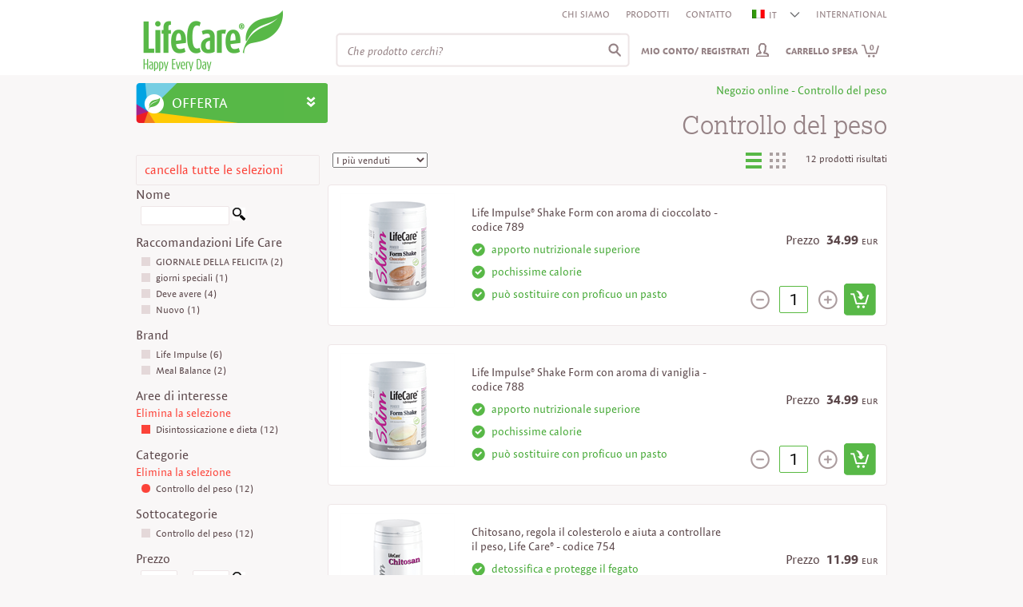

--- FILE ---
content_type: text/html; charset=utf-8
request_url: https://club.life-care.com/negozio/Weight-loss,Weight-loss-and-Detoxification/K03Z/IT/?seeAll=1&tagsIDs=272-212
body_size: 190996
content:

<!DOCTYPE html>
<html>
<head id="ctl00_Head1"><meta http-equiv="Content-Type" content="text/html; charset=UTF-8" /><meta http-equiv="cache-control" content="no-cache" /><meta http-equiv="expires" content="0" /><meta http-equiv="pragma" content="no-cache" />
        <meta http-equiv="X-UA-Compatible" content="IE=edge" /><meta name="robots" content="index, follow"/><meta http-equiv="Content-Language" content="it"/>
<meta name="description" content=""/>
<link href="/Images/Ico/favicon.ico" rel="icon" type="image/x-icon"/>
<link href='/Css/Core/Core.css'   rel="stylesheet" type="text/css"/>
<link href='/Css/Site.css'   rel="stylesheet" type="text/css"/>
<script type="text/javascript" src="//use.typekit.net/zux0gig.js"></script><script type="text/javascript">  (function(i,s,o,g,r,a,m){i['GoogleAnalyticsObject']=r;i[r]=i[r]||function(){
(i[r].q=i[r].q||[]).push(arguments)},i[r].l=1*new Date();a=s.createElement(o),
m=s.getElementsByTagName(o)[0];a.async=1;a.src=g;m.parentNode.insertBefore(a,m)
})(window,document,'script','//www.google-analytics.com/analytics.js','ga');

ga('create', 'UA-2651878-2', 'auto');
ga('send', 'pageview');

(function(w,d,s,l,i){w[l]=w[l]||[];w[l].push({'gtm.start':
new Date().getTime(),event:'gtm.js'});var f=d.getElementsByTagName(s)[0],
j=d.createElement(s),dl=l!='dataLayer'?'&l='+l:'';j.async=true;j.src=
'https://www.googletagmanager.com/gtm.js?id='+i+dl;f.parentNode.insertBefore(j,f);
})(window,document,'script','dataLayer','GTM-PNCP7BC');
</script>
<!-- Facebook Pixel Code -->
<script>
!function(f,b,e,v,n,t,s){if(f.fbq)return;n=f.fbq=function(){n.callMethod?
n.callMethod.apply(n,arguments):n.queue.push(arguments)};if(!f._fbq)f._fbq=n;
n.push=n;n.loaded=!0;n.version='2.0';n.queue=[];t=b.createElement(e);t.async=!0;
t.src=v;s=b.getElementsByTagName(e)[0];s.parentNode.insertBefore(t,s)}(window,
document,'script','https://connect.facebook.net/en_US/fbevents.js');
fbq('init', '917702821652371'); // Insert your pixel ID here.
fbq('track', 'PageView');
</script>
<noscript><img height="1" width="1" style="display:none"
src="https://www.facebook.com/tr?id=917702821652371&ev=PageView&noscript=1"
/></noscript>
<!-- DO NOT MODIFY -->
<!-- End Facebook Pixel Code -->
<script type="text/javascript">(function(h,o,t,j,a,r){
        h.hj=h.hj||function(){(h.hj.q=h.hj.q||[]).push(arguments)};
        h._hjSettings={hjid:178053,hjsv:5};
        a=o.getElementsByTagName('head')[0];
        r=o.createElement('script');r.async=1;
        r.src=t+h._hjSettings.hjid+j+h._hjSettings.hjsv;
        a.appendChild(r);
    })(window,document,'//static.hotjar.com/c/hotjar-','.js?sv=');</script>
<script type="text/javascript">(function(e){var t=document,n=t.createElement("script");n.async=!0,n.defer=!0,n.src=e,t.getElementsByTagName("head")[0].appendChild(n)})("//c.flx1.com/78-19522.js?id=19522&m=78")</script>
<script src='/JS/StaticVars.js?rnd=3' type='text/javascript'></script>
<script type="text/javascript">stVarImgWebItemPath100x80="/MediaContent/ItemsImagesProcessed/3/100x80/";stVarBigImgWebItemPath="/MediaContent/ItemsImagesProcessed/3/";stVarImgWebItemPath200x196="/MediaContent/ItemsImagesProcessed/3/200x196/";stVarImgWebItemPath145x143="/MediaContent/ItemsImagesProcessed/3/145x143/";stVarImgWebItemPath62x60="/MediaContent/ItemsImagesProcessed/3/62x60/";stVarLoginPath="/registrazione/K12Z/IT/";stVarOpsOrderPath="/sistemazione-ordine/K59Z/IT/";stVarBasketPreviewPath="/comando-vista-carrello/K02Z/IT/";stVarItemDetailedPath="/prodotto/K04Z/IT/";stVarItemSearchPath="/negozio/K03Z/IT/";stVarGlobalItemSearchPath="/Interfaces/Eshop/GlobalItemsSearch.aspx";stVarCmsContentPath="/content/K01Z/IT/";stVarWebSitePaths_ImgPath="/Images/";stVarWebSitePaths_WebSitePath="/";stVarOpsOrderRewritePageCode="K59Z";stVarSupracategoriesRewritePageCode="K07Z";</script>
<script src='/JS/Core/Core.js?rnd=16' type='text/javascript'></script>
<script src='/JS/Core/CoreExt.js?rnd=16' type='text/javascript'></script>
<script type="text/javascript">var wdgShpBasketInterfaceEntities = new Array();wdgShpBasketInterfaceEntities["wdgShpBasketNrItemsTextJS"]="Nr. prodotti:";wdgShpBasketInterfaceEntities["wdgShpBasketQtyTextJS"]="Quantità:";wdgShpBasketInterfaceEntities["wdgShpBasketTotalValueTextJS"]="Valore:";wdgShpBasketInterfaceEntities["wdgShpBasketSeeBasketJS"]="Visualizza carrello";wdgShpBasketInterfaceEntities["wdgShpBasketItemAddedJS"]="Il prodotto e stato aggiunto";wdgShpBasketInterfaceEntities["wdgShpBasketBtnDelItemJS"]="Cancella";wdgShpBasketInterfaceEntities["wdgShpBasketLastAddedTextJS"]="Gli ultimi prodotti aggiunti:";wdgShpBasketInterfaceEntities["wdgShpBasketNoItemsTextJS"]="Non ci sono articoli aggiunti al carrello";wdgShpBasketInterfaceEntities["wdgShpBasketValueTextJS_NEW"]="Valore";wdgShpBasketInterfaceEntities["wdgShpBasketItemAddedSeeMoreJS"]="I Partner che hanno acquistato questo prodotto hanno anche comprato...";wdgShpBasketInterfaceEntities["wdgShpBasketProcessAddJS"]="Elaborazione in corso ...";wdgShpBasketInterfaceEntities["wdgShpBasketTotalPVATextJS"]="PVA:";</script>
<script type="text/javascript">
            function WdgShpBasketGetEntityLanguageContent(code) {
                var langContent = "";
                if (wdgShpBasketInterfaceEntities) { 
                    if(wdgShpBasketInterfaceEntities[code])
                        langContent = wdgShpBasketInterfaceEntities[code];
                }
                return langContent;
            }</script>
<script type="text/javascript">var wdgSearchBarInterfaceEntities = new Array();wdgSearchBarInterfaceEntities["txtSearchBarAutocompleteFooterText"]="Visualizza tutti i @NrRecords record trovati";</script>
<script type="text/javascript">
            function WdgSearchBarGetEntityLanguageContent(code) {
                var langContent = "";
                if (wdgSearchBarInterfaceEntities) { 
                    if(wdgSearchBarInterfaceEntities[code])
                        langContent = wdgSearchBarInterfaceEntities[code];
                }
                return langContent;
            }</script>
<script src='/JS/Widgets/Widgets.js?rnd=25' type='text/javascript'></script>
<script src='/JS/Utils.js' type='text/javascript'></script>
<script src='/JS/LogError.js?rnd=3' type='text/javascript'></script>
<script src='/JS/Observer.js?rnd=3' type='text/javascript'></script>
<script type="text/javascript">workerObsEntity='ESHOP_DEFAULTPAGE';workerObsSess='1foywqq3b335rojtn4cyl45t';workerObsURL='/negozio/Weight-loss,Weight-loss-and-Detoxification/K03Z/IT/?seeAll=1&tagsIDs=272-212';workerObsIP='3.133.105.49';</script>
<script type='text/javascript'>$(document).ready(function () { try{Typekit.load();}catch(e){} });</script>
<script type='text/javascript'>$(document).ready(function () {uiTopMenusBgColors[uiTopMenusBgColors.length]=new TopMenuBgColor(38,'#57b847','#e2242b');});</script>

    <script src='/JS/EShop/Default.js?rnd=16' type='text/javascript'></script><title>
	
</title></head>
<body>

<form method="post" action="./?seeAll=1&amp;tagsIDs=272-212&amp;ctryCode=IT" id="aspnetForm">
<div class="aspNetHidden">
<input type="hidden" name="__VIEWSTATE" id="__VIEWSTATE" value="/[base64]/[base64]/[base64]/aWQ9MTk1MjImbT03OCIpPC9zY3JpcHQ+DQo8c2NyaXB0IHNyYz0nL0pTL1N0YXRpY1ZhcnMuanM/[base64]/[base64]/[base64]/[base64]/[base64]/[base64]/[base64]/[base64]/[base64]/[base64]/[base64]/[base64]/[base64]/[base64]/[base64]/[base64]/[base64]/[base64]/[base64]/[base64]/[base64]/[base64]/[base64]/[base64]/[base64]/[base64]/[base64]/[base64]/[base64]/[base64]/[base64]/[base64]/[base64]/[base64]/[base64]/[base64]/[base64]/[base64]/[base64]/[base64]/Ijf0EjqRxN+GH//IB6XZF3Am7bZt" />
</div>

<div class="aspNetHidden">

	<input type="hidden" name="__VIEWSTATEGENERATOR" id="__VIEWSTATEGENERATOR" value="6F755974" />
	<input type="hidden" name="__EVENTVALIDATION" id="__EVENTVALIDATION" value="/wEdAAaYZIRhkDXWXKtrpa2akjf1RcVj82fPexVuxv/EZsTdZ/YPB0hOI+XWRMHb+gMzUU0fu4rabYrzcNGd+1+nFEApm1JfmAhgrQdyTZF870mHzKylu17JYq6drjVJylnRLoohFw3sO8sI0A7VnMoAuOezf+PHr849EwU90q+oFN5NvQ==" />
</div>
<div id="uiBgMain">
    <div id="headerFakeDiv" class="diplay-none pos-fixed z-index-97"></div>               
    <div id="uiMain">
        
        <div id="uiContent">            
            <div id="uiHeader"> 
                   
                <div id="ctl00_pnlHeader">
	                       
                    <div id="headerLogo" class="header-logo">
                        <a href="/IT/">
                        <img src="/Images/header-company-logo.png" class="header-company-logo" alt=""/>
                        </a>
                    </div>
                    <div class="header-content">
                        <div  style="height:31px;#height:29px;">
                             
                            <div class="float-right">
                                <div class="float-left padding-left-10"><a href="/content/K01Z/IT/?tagID=28&entityID=18311" title="Despre Life Care" target="_self" >Chi siamo</a></div><div class="float-left padding-left-10"><a href="/negozio/K03Z/IT/" title="Prodotti" target="_blank" >Prodotti</a></div><div class="float-left padding-left-10"><a href="/content/K01Z/IT/?tagID=23&entityID=18240" title="Contact" target="_self" >Contatto</a></div>
                                
                                <div class="float-left padding-left-10" style="z-index:100;">
                         <div style="position:relative;width:65px;border-bottom: 1px solid transparent;">
                        <div id="wdgCtryBar">
                            <ul><li id="liCtryBar_10_IT" ><a id="aCtryBar_10_IT" onclick="CtryBarOpenCloseClick(this);return false;" href="/negozio/Weight-loss,Weight-loss-and-Detoxification/K03Z/IT/?seeAll=1&tagsIDs=272-212" title="IT"><img src="/Images/Flags/flag-IT.png" style="padding-top:2px;padding-right:5px;" alt="IT"/>IT<img id="wdgCtryBarArrow" src="/Images/Bullets/arr-small-down.png" class="wdgCtryBar-arrow" alt=""/></a></li><li id="liCtryBar_001_RO"style='display:none;'><a id="aCtryBar_001_RO" href="/magazin/Weight-loss,Weight-loss-and-Detoxification/K03Z/RO/?seeAll=1&tagsIDs=272-212" title="RO"><img src="/Images/Flags/flag-RO.png" style="padding-top:2px;padding-right:5px;" alt="RO"/>RO</a></li><li id="liCtryBar_002_AT"style='display:none;'><a id="aCtryBar_002_AT" href="/Shop/Weight-loss,Weight-loss-and-Detoxification/K03Z/AT/?seeAll=1&tagsIDs=272-212" title="AT"><img src="/Images/Flags/flag-AT.png" style="padding-top:2px;padding-right:5px;" alt="AT"/>AT</a></li><li id="liCtryBar_003_BE"style='display:none;'><a id="aCtryBar_003_BE" href="/magasin/Weight-loss,Weight-loss-and-Detoxification/K03Z/BE/?seeAll=1&tagsIDs=272-212" title="BE"><img src="/Images/Flags/flag-BE.png" style="padding-top:2px;padding-right:5px;" alt="BE"/>BE</a></li><li id="liCtryBar_004_BG"style='display:none;'><a id="aCtryBar_004_BG" href="/store/Weight-loss,Weight-loss-and-Detoxification/K03Z/BG/?seeAll=1&tagsIDs=272-212" title="BG"><img src="/Images/Flags/flag-BG.png" style="padding-top:2px;padding-right:5px;" alt="BG"/>BG</a></li><li id="liCtryBar_005_EN"style='display:none;'><a id="aCtryBar_005_EN" href="/store/Weight-loss,Weight-loss-and-Detoxification/K03Z/EN/?seeAll=1&tagsIDs=272-212" title="EN"><img src="/Images/Flags/europa.png" style="padding-top:2px;padding-right:5px;" alt="EN"/>EN</a></li><li id="liCtryBar_006_FR"style='display:none;'><a id="aCtryBar_006_FR" href="/magasin/Weight-loss,Weight-loss-and-Detoxification/K03Z/FR/?seeAll=1&tagsIDs=272-212" title="FR"><img src="/Images/Flags/flag-FR.png" style="padding-top:2px;padding-right:5px;" alt="FR"/>FR</a></li><li id="liCtryBar_007_DE"style='display:none;'><a id="aCtryBar_007_DE" href="/Shop/Weight-loss,Weight-loss-and-Detoxification/K03Z/DE/?seeAll=1&tagsIDs=272-212" title="DE"><img src="/Images/Flags/flag-DE.png" style="padding-top:2px;padding-right:5px;" alt="DE"/>DE</a></li><li id="liCtryBar_008_HU"style='display:none;'><a id="aCtryBar_008_HU" href="/üzlet/Weight-loss,Weight-loss-and-Detoxification/K03Z/HU/?seeAll=1&tagsIDs=272-212" title="HU"><img src="/Images/Flags/flag-HU.png" style="padding-top:2px;padding-right:5px;" alt="HU"/>HU</a></li><li id="liCtryBar_009_IE"style='display:none;'><a id="aCtryBar_009_IE" href="/store/Weight-loss,Weight-loss-and-Detoxification/K03Z/IE/?seeAll=1&tagsIDs=272-212" title="IE"><img src="/Images/Flags/flag-IE.png" style="padding-top:2px;padding-right:5px;" alt="IE"/>IE</a></li><li id="liCtryBar_11_MD"style='display:none;'><a id="aCtryBar_11_MD" href="/magazin/Weight-loss,Weight-loss-and-Detoxification/K03Z/MD/?seeAll=1&tagsIDs=272-212" title="MD"><img src="/Images/Flags/flag-MD.png" style="padding-top:2px;padding-right:5px;" alt="MD"/>MD</a></li><li id="liCtryBar_12_RS"style='display:none;'><a id="aCtryBar_12_RS" href="/store/Weight-loss,Weight-loss-and-Detoxification/K03Z/RS/?seeAll=1&tagsIDs=272-212" title="RS"><img src="/Images/Flags/flag-RS.png" style="padding-top:2px;padding-right:5px;" alt="RS"/>RS</a></li><li id="liCtryBar_13_SK"style='display:none;'><a id="aCtryBar_13_SK" href="/sklad/Weight-loss,Weight-loss-and-Detoxification/K03Z/SK/?seeAll=1&tagsIDs=272-212" title="SK"><img src="/Images/Flags/flag-SK.png" style="padding-top:2px;padding-right:5px;" alt="SK"/>SK</a></li><li id="liCtryBar_14_ES"style='display:none;'><a id="aCtryBar_14_ES" href="/tienda/Weight-loss,Weight-loss-and-Detoxification/K03Z/ES/?seeAll=1&tagsIDs=272-212" title="ES"><img src="/Images/Flags/flag-ES.png" style="padding-top:2px;padding-right:5px;" alt="ES"/>ES</a></li><li id="liCtryBar_15_TR"style='display:none;'><a id="aCtryBar_15_TR" href="/store/Weight-loss,Weight-loss-and-Detoxification/K03Z/TR/?seeAll=1&tagsIDs=272-212" title="TR"><img src="/Images/Flags/flag-TR.png" style="padding-top:2px;padding-right:5px;" alt="TR"/>TR</a></li><li id="liCtryBar_16_GB"style='display:none;'><a id="aCtryBar_16_GB" href="/store/Weight-loss,Weight-loss-and-Detoxification/K03Z/GB/?seeAll=1&tagsIDs=272-212" title="GB"><img src="/Images/Flags/flag-EN.png" style="padding-top:2px;padding-right:5px;" alt="GB"/>GB</a></li></ul></div></div></div><div class="float-left align-right padding-left-10"><a id="aCtryBar_100_International" href="https://club.life-care.com/international/" title="INTERNATIONAL" target="_blank">INTERNATIONAL</a></div>
                            </div>                                    
                            <div class="clear-both"></div>
                        </div>
                        <div>
                            <div class="float-right" style="width:90%;">
                                
                            </div>
                            <div class="clear-left"></div>
                        </div>
                        <div>
                            <div class="float-left padding-left-10">
                                <div>
                                    <div class="float-left">                                
                                        <div id="wdgSearchBarDivCmb" style="width:2px;">
                                                  
                                                <input type="hidden" id="wdgSearchBarTypeHidden" name="wdgSearchBarTypeHidden" value="item"/>
                                                <input type="hidden" id="wdgSearchBarCmsTagIDHidden" name="wdgSearchBarCmsTagIDHidden" value=""/>
                                        </div>                                
                                        <div id="wdgSearchBarDivText" class="ui-widget">
                                            <input type="text" id="wdgSearchBarInputText"  class="italic" name="wdgSearchBarInputText" value="Che prodotto cerchi?"/>
                                            <input type="hidden" id="hiddenWdgSearchBarDefaultInputText" value="Che prodotto cerchi?"/>
                                        </div>                                
                                        <div class="clear-both"></div>
                                    </div>
                                    <div class="clear-left"></div>
                            </div>
                            </div>    
                            <div id="uiLoginAndBasket">
                                <div class="float-right">
                                    <div id="wdgShpBasket"><div id="wdgShpBasketLi"><div id="wdgShpBasketData" onclick="javascript:document.location.href='/comando-vista-carrello/K02Z/IT/';return false;"><a id="wdgShpBasketText" href="/comando-vista-carrello/K02Z/IT/">Carrello spesa<span id="wdgShpBasketNrItems">0</span></a></div><div id="wdgShpBasketDetails"><div id="wdgShpBasketDetailsData"><ul><li>
                                    <div class="wdgShpBasketDetails-div-item" style="width:320px;margin-left:-30px;">
                                        <span>Non ci sono articoli aggiunti al carrello</span></div>                                    
                                    </li>
                                    </ul>
                                    </div><div id="wdgShpBasketDetailsBottom">&nbsp;</div></div></div></div>
                                </div>
                                <div class="float-right">    
                                    <div id="wdgUserLoginUI"><div id="wdgUserLoginContent"><div><a id="wdgUserLogin" href="/registrazione/K12Z/IT/">Mio conto/ Registrati</a></div>
                                    <div id="wdgUserLoginDetails" style="display:none;">                                        
                                        <div class="padding-top-5 width-max padding-right-10"><input type="text" id="wdgUserLoginUserName" name="wdgUserLoginUserName" placeholder="Utilizzatore"  class="input-text-login-radius4 "/></div>                                        
                                        <div class="padding-top-5 width-max padding-right-10"><input type="password" id="wdgUserLoginPasswd" name="wdgUserLoginPasswd" placeholder="Password" class="input-text-login-radius4 "/></div>
                                        <div class="padding-top-5 width-max padding-right-10">
                                            <input type="checkbox" id="wdgUserLoginChckBoxGDPR" name="wdgUserLoginChckBoxGDPR" style="opacity: 0.8;filter:alpha(opacity=80);"/><label id="wdgUserLoginLblGDPR" for="wdgUserLoginChckBoxGDPR">Sono d'accordo con il trattamento dei dati personali ai sensi del <a target="_blank" class="underline" href="https://life-care.com/content/Termini-e-condizioni/Protezione-dei-Dati-Personali-(GDPR)/K01Z/IT/?tagID=24&entityID=19572">GDPR</a></label><br/>
                                            <span id="wdgUserLoginLblGDPRError" class="display-none" style="color:#ffff00;">Campo obbligatorio</span>
                                        </div>
                                        <div class="padding-top-5 width-max padding-right-10">
                                            <input type="checkbox" id="wdgUserLoginChckBoxDataProcessing" name="wdgUserLoginChckBoxDataProcessing" style="opacity: 0.8;filter:alpha(opacity=80);"/><label id="wdgUserLoginLblDataProcessing" for="wdgUserLoginChckBoxDataProcessing">Accordo di collaborazione come titolare dati associato ai sensi del <a target="_blank" class="underline" href="https://life-care.com/content/Termini-e-condizioni/Accordo-di-collaborazione-come-titolare-dati-associato-ai-sensi-del-GDPR/K01Z/IT/?tagID=24&entityID=19596">GDPR</a></label><br/>
                                            <span id="wdgUserLoginLblDataProcessingError" class="display-none" style="color:#ffff00;">Campo obbligatorio</span>
                                        </div>
                                        <div class="padding-top-10 margin-plus width-max">
                                            <input type="hidden" id="wdgUserIsLoginAction" name="wdgUserIsLoginAction"/>
                                            <div class="float-left">                                            
                                                <input type ="button" class="btn-almost-white-radius4 bold" id="wdgUserLoginBtn" name="wdgUserLoginBtn" onclick="WdgUserLoginDetailsLoginBtnClick()" value="Accedi"/>
                                            </div>
                                            <div class="float-right">
                                                <a href="/registrazione/K12Z/IT/?act=recoverpasswd" id="wdgUserLoginRecoverPasswd">Hai dimenticato la tua password?</a>
                                            </div>
                                            <div class="clear-left"></div>
                                        </div>
                                        <div id="wdgUserLoginBottom">
                                            <div id="wdgUserLoginBoxLowerContent">    
                                                <p class="strongTitle-white">Non hai ancora un conto?</p>
                                                <p id="wdgUserLoginNewAccountText">&nbsp;<a href="#" id="wdgUserLoginNewAccountDetailsLink">Vuoi saperne di più? >></a></p>
                                                <div class="margin-plus2">
                                                    <input type ="button" class="btn-almost-white-radius4 bold" id="wdgUserLoginRegister" name="wdgUserLoginRegister" onclick="document.location.href='/registrazione/K60Z/IT/?step=1'" value="Clicca qui"/>
                                                </div>
                                            </div>
                                        </div>                                        
                                    </div></div></div>
                                </div>
                                
                                <div class="clear-right"></div>
                            </div>
                            
                            <div class="float-right" style="padding-right:70px;">
                                <!--<a id="wdgQuickOpsOrder" href="/sistemazione-ordine/K59Z/IT/?act=basket">Ordine rapido</a>-->
                                
                                    
                            </div>
                            <div class="clear-both"></div>                        
                        </div>
                    </div>
                    <div class="clear-left"></div>
                    
                
</div>
            </div>
            <div id="uiTopMenuContent">  
                <div id="uiTopMenuPosition">              
                <div id="uiTopMenu">   
                    <div id="uiTopMenuOpener">
                        <div id="uiTopMenuOpenerContent">                            
                            <div class="float-left">
                                Offerta
                            </div>
                            <div class="float-right padding-right-5">
                                <img id="imgLeftMenuOpener" src="../../../../Images/Bullets/menu-opener-arrow-down.png" />
                            </div>
                        </div>
                    </div>             
                    <div id="wdgTopMenu" style="display:none;">
                        <div id="topMenuLeft">
                            <ul class="top-menu-ul" id="topMenuLeftUL">
                                <li class="top-menu-li-first"><a style="" id="topMenuItems_35" href="/negozio/Salute-e-immunita/K03Z/IT/?tagsIDs=271" target="_self">Salute e immunita</a></li><li><a style="" id="topMenuItems_65" href="/negozio/Disintossicazione-e-dieta/K03Z/IT/?tagsIDs=272" target="_self">Disintossicazione e dieta</a></li><li><a style="" id="topMenuItems_37" href="/negozio/Belezza-e-cura-del-corpo/K03Z/IT/?tagsIDs=268" target="_self">Bellezza cura del corpo</a></li><li><a style="" id="topMenuItems_36" href="/negozio/Pulizia-della-casa/K03Z/IT/?tagsIDs=269" target="_self">Pulizia della casa</a></li><li><a style="" id="topMenuItems_66" href="/negozio/Nutrizione-e-sport/K03Z/IT/?tagsIDs=270" target="_self">Nutrizione e sport</a></li><li><a style="" id="topMenuItems_67" href="/negozio/Soldi-e-imprenditorialita/K03Z/IT/?tagsIDs=265" target="_self">Soldi e imprenditorialita</a></li><li><a class="font-14" style="padding:2px 9px 2px 0px;" id="topMenuItems_46" href="/negozio/GIORNALE-DELLA-FELICITA,giorni-speciali/K03Z/IT/?seeAll=1&tagsIDs=276-275" target="_self"  onmouseover="GlobalChangeLinkImgSrc(this,'https://club.life-care.com/MediaContent/WebMenu/menu_header_promo_over.png');" onmouseout="GlobalChangeLinkImgSrc(this,'https://club.life-care.com/MediaContent/WebMenu/menu_header_promo.png');" ><img src="https://club.life-care.com/MediaContent/WebMenu/menu_header_promo.png" class="valign-middle" alt="" /> <span style="" >PROMO</span></a></li><li><a class="font-14" style="padding:2px 9px 2px 0px;" id="topMenuItems_47" href="/negozio/Nuovo/K03Z/IT/?tagsIDs=153" target="_self"  onmouseover="GlobalChangeLinkImgSrc(this,'https://club.life-care.com/MediaContent/WebMenu/menu_header_news_over.png');" onmouseout="GlobalChangeLinkImgSrc(this,'https://club.life-care.com/MediaContent/WebMenu/menu_header_news.png');" ><img src="https://club.life-care.com/MediaContent/WebMenu/menu_header_news.png" class="valign-middle" alt="" /> <span style="" >NUOVO</span></a></li><li style="line-height:40px;vertical-align:middle;background-color:#57b847;color:#ffffff !important;border-radius:4px;margin-right:10px;"><a class="font-14" style="color:#ffffff !important;padding:2px 9px 2px 0px;" id="topMenuItems_38" href="/content/Il-Tuo-affare-Life-Care/Il-Tuo-affare-Life-Care/K01Z/IT/?tagID=41&entityID=19991&tagTypeIds=20-24" target="_self"  onmouseover="GlobalChangeLinkImgSrc(this,'https://club.life-care.com/MediaContent/WebMenu/Icon_franciza-Life-Care-mouse_over-2.png');" onmouseout="GlobalChangeLinkImgSrc(this,'https://club.life-care.com/MediaContent/WebMenu/Icon_franciza-Life-Care-normal1.png');" ><img src="https://club.life-care.com/MediaContent/WebMenu/Icon_franciza-Life-Care-normal1.png" class="valign-middle" alt="" /> <span style="color:#ffffff !important;" >Il Tuo affare Life Care</span></a></li>
                            </ul>
                        </div>                                  
                        <div class="clear-both"></div>
                        <div id="uiTopSubmenu">
                            <div id="topSubmenuContent">               
                                <div id="topSubmenuContentData">                                    
                                    <div id="topMenuItems_35_Submenu" class="top-submenu-items"><div class="padding-top-15"><div class="float-left"><div><div class="top-submenu-section-div"><div class="float-left"><ul><li class="padding-top-5 gray14 bold"><a id="topSubmenuMenuItems_533" href="/negozio/Integratori-alimentari,Salute-e-immunita/K03Z/IT/?tagsIDs=271-97" target="_self">Integratori alimentari</a></li><li class="black12 padding-left-5"><a id="topSubmenuMenuItems_542" href="/negozio/Integratori-alimentari,Salute-e-immunita/K03Z/IT/?seeAll=6&tagsIDs=271-97" target="_self">Sostegno del sistema immunitario</a></li><li class="black12 padding-left-5"><a id="topSubmenuMenuItems_544" href="/negozio/Allergie,Salute-e-immunita/K03Z/IT/?seeAll=6&tagsIDs=271-98" target="_self">Allergie</a></li><li class="black12 padding-left-5"><a id="topSubmenuMenuItems_546" href="/negozio/Salute-e-immunita,Vitalità/K03Z/IT/?seeAll=6&tagsIDs=271-149" target="_self">Vitalità</a></li><li class="black12 padding-left-5"><a id="topSubmenuMenuItems_547" href="/negozio/Cardiovasculare,Salute-e-immunita/K03Z/IT/?seeAll=6&tagsIDs=271-112" target="_self">Cardiovasculare</a></li><li class="black12 padding-left-5"><a id="topSubmenuMenuItems_548" href="/negozio/Capacità-intellettuale,Salute-e-immunita/K03Z/IT/?seeAll=6&tagsIDs=271-243" target="_self">Capacita intellettuale</a></li><li class="black12 padding-left-5"><a id="topSubmenuMenuItems_549" href="/negozio/La-mobilità-articolare,Salute-e-immunita/K03Z/IT/?seeAll=6&tagsIDs=271-133" target="_self">La mobilità articolare</a></li><li class="black12 padding-left-5"><a id="topSubmenuMenuItems_550" href="/negozio/Salute-e-immunita/K03Z/IT/?seeAll=6&tagsIDs=271" target="_self">Riduzione dello stress</a></li><li class="black12 padding-left-5"><a id="topSubmenuMenuItems_551" href="/negozio/Manutenzione-della-giovinezza,Salute-e-immunita/K03Z/IT/?seeAll=6&tagsIDs=271-131" target="_self">Manutenzione della giovinezza</a></li><li class="black12 padding-left-5"><a id="topSubmenuMenuItems_1374" href="/negozio/Integratori-alimentari,Salute-e-immunita,Tonico-sessuale/K03Z/IT/?seeAll=6&tagsIDs=271-97-144" target="_self">Tonico sessuale</a></li></ul></div><div class="float-left"><ul><li class="padding-top-5 gray14 bold"><a id="topSubmenuMenuItems_534" href="/negozio/Cosmetici-terapeutici,Salute-e-immunita/K03Z/IT/?seeAll=6&tagsIDs=271-93" target="_self">Cosmetici terapeutici</a></li><li class="black12 padding-left-5"><a id="topSubmenuMenuItems_554" href="/negozio/Antireumatico,Cosmetici-terapeutici,Salute-e-immunita/K03Z/IT/?seeAll=6&tagsIDs=271-93-236" target="_self">Antireumatico</a></li><li class="black12 padding-left-5"><a id="topSubmenuMenuItems_555" href="/negozio/Antinfiammatorio,Cosmetici-terapeutici,Salute-e-immunita/K03Z/IT/?seeAll=6&tagsIDs=271-93-103" target="_self">Antinfiammatorio</a></li></ul></div><div class="clear-left"></div></div></div></div><div class="top-submenu-items-column-banners"><ul><li><div class="display-inline"></div></li><li><div class="display-inline"><a href="/Interfaces/negozio/Integratori-alimentari,Salute-e-immunita/K03Z/IT/?seeAll=6&tagsIDs=271-97" target="_self"><img style="border:0px;" src="https://club.life-care.com/MediaContent/Banners/lifecare-banner_290x410-23_6-IT-sanatate.png" alt=""/></a></div></li></ul></div><div class="clear-both"></div></div></div><div id="topMenuItems_65_Submenu" class="top-submenu-items"><div class="padding-top-15"><div class="float-left"><div><div class="top-submenu-section-div"><div class="float-left"><ul><li class="padding-top-5 gray14 bold"><a id="topSubmenuMenuItems_1131" href="/negozio/Controllo-del-peso,Disintossicazione-e-dieta/K03Z/IT/?tagsIDs=272-114" target="_self">Controllo del peso</a></li><li class="black12 padding-left-5"><a id="topSubmenuMenuItems_1132" href="/negozio/Controllo-del-peso,Disintossicazione-e-dieta/K03Z/IT/?tagsIDs=272-114" target="_self">Controllo del peso</a></li><li class="padding-top-5 gray14 bold"><a id="topSubmenuMenuItems_1133" href="/negozio/Detossificazione,Disintossicazione-e-dieta/K03Z/IT/?tagsIDs=272-118" target="_self">Detossificazione</a></li><li class="black12 padding-left-5"><a id="topSubmenuMenuItems_1134" href="/negozio/Detossificazione,Disintossicazione-e-dieta/K03Z/IT/?tagsIDs=272-118" target="_self">Detossificazione</a></li><li class="padding-top-5 gray14 bold"><a id="topSubmenuMenuItems_1135" href="/negozio/Digestione,Disintossicazione-e-dieta/K03Z/IT/?tagsIDs=272-216" target="_self">Digestione</a></li><li class="black12 padding-left-5"><a id="topSubmenuMenuItems_1136" href="/negozio/Digestione,Disintossicazione-e-dieta/K03Z/IT/?tagsIDs=272-216" target="_self">Digestione</a></li></ul></div><div class="clear-left"></div></div></div></div><div class="top-submenu-items-column-banners"><ul><li><div class="display-inline"><a href="/Interfaces/negozio/Controllo-del-peso,Disintossicazione-e-dieta/K03Z/IT/?tagsIDs=272-114" target="_self"><img style="border:0px;" src="https://club.life-care.com/MediaContent/Banners/lifecare-banner_290x410-23_6-IT-slabire.png" alt=""/></a></div></li></ul></div><div class="clear-both"></div></div></div><div id="topMenuItems_37_Submenu" class="top-submenu-items"><div class="padding-top-15"><div class="float-left"><div><div class="top-submenu-section-div"><div class="float-left"><ul><li class="padding-top-5 gray14 bold"><a id="topSubmenuMenuItems_589" href="/negozio/Belezza-e-cura-del-corpo,Cosmetici/K03Z/IT/?tagsIDs=268-92" target="_self">Cosmetici</a></li><li class="black12 padding-left-5"><a id="topSubmenuMenuItems_594" href="/negozio/Belezza-e-cura-del-corpo,Viso-e-labbra/K03Z/IT/?tagsIDs=268-121" target="_self">Viso e labbra</a></li><li class="black12 padding-left-5"><a id="topSubmenuMenuItems_595" href="/negozio/Belezza-e-cura-del-corpo,Occhi/K03Z/IT/?tagsIDs=268-135&seeAll=6" target="_self">Occhi</a></li><li class="black12 padding-left-5"><a id="topSubmenuMenuItems_596" href="/negozio/Belezza-e-cura-del-corpo,Corpo/K03Z/IT/?tagsIDs=268-116&seeAll=6" target="_self">Corpo</a></li><li class="black12 padding-left-5"><a id="topSubmenuMenuItems_597" href="/negozio/Belezza-e-cura-del-corpo,Igiene-Orale/K03Z/IT/?tagsIDs=268-127&seeAll=6" target="_self">Igiene Orale</a></li><li class="black12 padding-left-5"><a id="topSubmenuMenuItems_1124" href="/negozio/Belezza-e-cura-del-corpo,Igiene-quotidiana/K03Z/IT/?tagsIDs=268-126" target="_self">Igiene quotidiana</a></li><li class="black12 padding-left-5"><a id="topSubmenuMenuItems_598" href="/negozio/Belezza-e-cura-del-corpo,Capelli/K03Z/IT/?tagsIDs=268-136&seeAll=6" target="_self">Capelli</a></li><li class="black12 padding-left-5"><a id="topSubmenuMenuItems_600" href="/negozio/Bambini,Belezza-e-cura-del-corpo/K03Z/IT/?tagsIDs=268-115&seeAll=6" target="_self">Bambini</a></li><li class="black12 padding-left-5"><a id="topSubmenuMenuItems_601" href="/negozio/Belezza-e-cura-del-corpo,Uomini/K03Z/IT/?tagsIDs=268-106&seeAll=6" target="_self">Uomini</a></li></ul></div><div class="float-left"><ul><li class="padding-top-5 gray14 bold"><a id="topSubmenuMenuItems_591" href="/negozio/Belezza-e-cura-del-corpo,Profumi/K03Z/IT/?tagsIDs=268-96&seeAll=6" target="_self">Profumi</a></li><li class="black12 padding-left-5"><a id="topSubmenuMenuItems_607" href="/negozio/Belezza-e-cura-del-corpo,Donne,Profumi/K03Z/IT/?tagsIDs=268-96-122&seeAll=6" target="_self">Donne</a></li><li class="black12 padding-left-5"><a id="topSubmenuMenuItems_1123" href="/negozio/Profumi,Uomini/K03Z/IT/?tagsIDs=96-106" target="_self">Uomini</a></li><li class="padding-top-5 gray14 bold"><a id="topSubmenuMenuItems_592" href="/negozio/K03Z/IT/?tagsIDs=90" target="_self">Accessori di bellezza</a></li><li class="black12 padding-left-5"><a id="topSubmenuMenuItems_610" href="/negozio/K03Z/IT/?tagsIDs=99" target="_self">Altri accessori</a></li></ul></div><div class="clear-left"></div></div></div></div><div class="top-submenu-items-column-banners"><ul><li><div class="display-inline"><a href="/Interfaces/negozio/Belezza-e-cura-del-corpo,Viso-e-labbra/K03Z/IT/?tagsIDs=268-121" target="_self"><img style="border:0px;" src="https://club.life-care.com/MediaContent/Banners/lifecare-banner_290x410-23_6-IT-frumusete.png" alt=""/></a></div></li><li><div class="display-inline"><a href="/Interfaces/negozio/Belezza-e-cura-del-corpo,Viso-e-labbra/K03Z/IT/?tagsIDs=268-121" target="_self"></a></div></li></ul></div><div class="clear-both"></div></div></div><div id="topMenuItems_36_Submenu" class="top-submenu-items"><div class="padding-top-15"><div class="float-left"><div><div class="top-submenu-section-div"><div class="float-left"><ul><li class="padding-top-5 gray14 bold"><a id="topSubmenuMenuItems_572" href="/negozio/K03Z/IT/?tagsIDs=94" target="_self">Pulizia</a></li><li class="black12 padding-left-5"><a id="topSubmenuMenuItems_576" href="/negozio/Piatti,Pulizia-della-casa/K03Z/IT/?tagsIDs=269-148" target="_self">Piatti</a></li><li class="black12 padding-left-5"><a id="topSubmenuMenuItems_577" href="/negozio/Pulizia-della-casa,Vestiti/K03Z/IT/?tagsIDs=269-139" target="_self">Vestiti</a></li><li class="black12 padding-left-5"><a id="topSubmenuMenuItems_579" href="/negozio/Pavimenti,Pulizia-della-casa/K03Z/IT/?tagsIDs=269-137&seeAll=6" target="_self">Pavimenti</a></li><li class="black12 padding-left-5"><a id="topSubmenuMenuItems_580" href="/negozio/Pulizia-della-casa,Vetri/K03Z/IT/?tagsIDs=269-123&seeAll=6" target="_self">Vetri</a></li><li class="black12 padding-left-5"><a id="topSubmenuMenuItems_581" href="/negozio/Prodotti-contro-le-macchie,Pulizia-della-casa/K03Z/IT/?tagsIDs=269-141&seeAll=6" target="_self">Prodotti contro le macchie</a></li><li class="black12 padding-left-5"><a id="topSubmenuMenuItems_582" href="/negozio/Bagno,Pulizia-della-casa/K03Z/IT/?tagsIDs=269-105&seeAll=6" target="_self">Bagno</a></li><li class="black12 padding-left-5"><a id="topSubmenuMenuItems_583" href="/negozio/Pulizia-della-casa,Universale/K03Z/IT/?tagsIDs=269-264&seeAll=6" target="_self">Universale</a></li></ul></div><div class="clear-left"></div></div></div></div><div class="top-submenu-items-column-banners"><ul><li><div class="display-inline"><a href="/Interfaces/negozio/Pulizia-della-casa/K03Z/IT/?tagsIDs=269" target="_self"><img style="border:0px;" src="https://club.life-care.com/MediaContent/Banners/lifecare-banner_290x410-23_6-IT-casa.png" alt=""/></a></div></li></ul></div><div class="clear-both"></div></div></div><div id="topMenuItems_66_Submenu" class="top-submenu-items"><div class="padding-top-15"><div class="float-left"><div><div class="top-submenu-section-div"><div class="float-left"><ul><li class="padding-top-5 gray14 bold"><a id="topSubmenuMenuItems_1125" href="/negozio/Nutrizione-e-sport,Spuntini-sani/K03Z/IT/?tagsIDs=270-124" target="_self">Spuntini sani</a></li><li class="black12 padding-left-5"><a id="topSubmenuMenuItems_1126" href="/negozio/Nutrizione-e-sport,Spuntini-sani/K03Z/IT/?tagsIDs=270-124" target="_self">Spuntini sani</a></li><li class="padding-top-5 gray14 bold"><a id="topSubmenuMenuItems_1127" href="/negozio/Caffé-organico,Nutrizione-e-sport/K03Z/IT/?tagsIDs=270-209" target="_self">Caffè organico</a></li><li class="black12 padding-left-5"><a id="topSubmenuMenuItems_1128" href="/negozio/Caffé-organico,Nutrizione-e-sport/K03Z/IT/?tagsIDs=270-209" target="_self">Caffè organico</a></li><li class="padding-top-5 gray14 bold"><a id="topSubmenuMenuItems_1129" href="/negozio/Accessori-Cucina,Nutrizione-e-sport/K03Z/IT/?tagsIDs=270-204" target="_self">Accessori cucina</a></li><li class="black12 padding-left-5"><a id="topSubmenuMenuItems_1130" href="/negozio/Accessori-Cucina,Nutrizione-e-sport/K03Z/IT/?tagsIDs=270-204" target="_self">Accessori cucina</a></li></ul></div><div class="clear-left"></div></div></div></div><div class="top-submenu-items-column-banners"><ul><li><div class="display-inline"><a href="/Interfaces/negozio/Nutrizione-e-sport,Spuntini-sani/K03Z/IT/?tagsIDs=270-124&descr=smoothie" target="_self"><img style="border:0px;" src="https://club.life-care.com/MediaContent/Banners/lifecare-banner_290x410-23_6-IT-nutritie.png" alt=""/></a></div></li></ul></div><div class="clear-both"></div></div></div><div id="topMenuItems_46_Submenu" class="top-submenu-items"><div class="padding-top-15"><div class="float-left"><div><div class="top-submenu-section-div"><div class="float-left"><ul><li class="padding-top-5 gray14 bold"><a id="topSubmenuMenuItems_2339" href="/negozio/GIORNALE-DELLA-FELICITA,giorni-speciali/K03Z/IT/?seeAll=1-7&tagsIDs=275-276" target="_self"></a></li></ul></div><div class="clear-left"></div></div></div></div><div class="clear-both"></div></div></div><div id="topMenuItems_38_Submenu" class="top-submenu-items"><div class="padding-top-15"><div class="top-submenu-items-column-banners"><ul><li><div class="display-inline"><a href="content/Il-Tuo-affare-Life-Care/Il-Tuo-affare-Life-Care/K01Z/IT/?tagID=41&entityID=19991&tagTypeIds=20-24" target="_blank"><img style="border:0px;" src="https://club.life-care.com/MediaContent/Banners/lifecare-banner-meniu-font_Afacere-IT.jpg" alt=""/></a></div></li><li><div class="display-inline"><a href="https://academy.life-care.com/login" target="_blank"><img style="border:0px;" src="https://club.life-care.com/MediaContent/Banners/lifecare-banner-meniu-font_LCA-IT.jpg" alt=""/></a></div></li></ul></div><div class="clear-both"></div></div></div>                                    
                                </div>
                            </div>                        
                        </div>
                    </div>
                </div>
                </div>
                <div class="page-title">
                    <h1>Negozio online - Controllo del peso</h1>
                </div>                
                <div class="clear-both"></div>
            </div>
            <div id="uiPage">
                
                
                
                
               
                <div class="content-page">
                    
<div>             
    <div class="left-tags">         
        <div id="ctl00_MainContent_pnlRepeater">
	
        <div id="ctl00_MainContent_pnlClearAll" class="padding-10 left-tags-action-clear-all border-gray">
		
            <a id="ctl00_MainContent_hyperLinkClearAllSelections" href="/negozio/K03Z/IT/">cancella tutte le selezioni</a>
        
	</div>
           
                        <div id="div_f_4" class="left-tags-group">
                        <ul id="ul_f_4">      
                        <li>
                            Nome
                        </li>               
                            
                        
                        
                        <li id="li_f_4">
                            
                                <ul id="ul_f_det_4">
                                
                                    <li>                                    
                                            <div><div class="float-left" style="width:110px"><input type="text" class="input-text-small" style="width:105px;" onfocus="javascript:FocusShpBasketTextBox(this,'descr','f_description_a_4');" id="f_description_txt_4" name="f_description_txt_4" value="" /></div><div class="float-left padding-left-5"><a id="f_description_a_4" href="/negozio/Weight-loss,Weight-loss-and-Detoxification/K03Z/IT/?seeAll=1&tagsIDs=272-212" onclick="CheckChangedQsParams('f_description_a_4');" title="Cerca da nome"><img src="/Images/Bullets/search-16-black.png" style="padding-top:2px;" title="Cerca" alt="Cerca per nome" /></a></div><div class="clear-left"></div></div>
                                    </li>
                                
                                </ul>
                                                    
                        </li>
                    
                        

                    </ul>
                    </div>
               
                        <div id="div_f_7" class="left-tags-group">
                        <ul id="ul_f_7">      
                        <li>
                            Raccomandazioni Life Care
                        </li>               
                            
                        
                        
                        <li id="li_f_7">
                            
                                <ul id="ul_f_det_7">
                                
                                    <li>                                    
                                            <a id="f_tag_chck_a_276_7" href="/negozio/Controllo-del-peso,Disintossicazione-e-dieta,GIORNALE-DELLA-FELICITA/K03Z/IT/?seeAll=1&tagsIDs=272-212-276" title="Seleziona Raccomandazioni Life Care: GIORNALE DELLA FELICITA"><img class="left-tags-checkbox" alt="Seleziona Raccomandazioni Life Care: GIORNALE DELLA FELICITA" title="Seleziona Raccomandazioni Life Care: GIORNALE DELLA FELICITA" id="f_img_chck_276_7" name="f_img_chck_276_7" src="/Images/Bullets/chck-box-r.png"/>GIORNALE DELLA FELICITA (2)</a>
                                    </li>
                                    
                                    <li>                                    
                                            <a id="f_tag_chck_a_275_7" href="/negozio/Controllo-del-peso,Disintossicazione-e-dieta,giorni-speciali/K03Z/IT/?seeAll=1&tagsIDs=272-212-275" title="Seleziona Raccomandazioni Life Care: giorni speciali"><img class="left-tags-checkbox" alt="Seleziona Raccomandazioni Life Care: giorni speciali" title="Seleziona Raccomandazioni Life Care: giorni speciali" id="f_img_chck_275_7" name="f_img_chck_275_7" src="/Images/Bullets/chck-box-r.png"/>giorni speciali (1)</a>
                                    </li>
                                    
                                    <li>                                    
                                            <a id="f_tag_chck_a_151_7" href="/negozio/Controllo-del-peso,Deve-avere,Disintossicazione-e-dieta/K03Z/IT/?seeAll=1&tagsIDs=272-212-151" title="Seleziona Raccomandazioni Life Care: Deve avere"><img class="left-tags-checkbox" alt="Seleziona Raccomandazioni Life Care: Deve avere" title="Seleziona Raccomandazioni Life Care: Deve avere" id="f_img_chck_151_7" name="f_img_chck_151_7" src="/Images/Bullets/chck-box-r.png"/>Deve avere (4)</a>
                                    </li>
                                    
                                    <li>                                    
                                            <a id="f_tag_chck_a_153_7" href="/negozio/Controllo-del-peso,Disintossicazione-e-dieta,Nuovo/K03Z/IT/?seeAll=1&tagsIDs=272-212-153" title="Seleziona Raccomandazioni Life Care: Nuovo"><img class="left-tags-checkbox" alt="Seleziona Raccomandazioni Life Care: Nuovo" title="Seleziona Raccomandazioni Life Care: Nuovo" id="f_img_chck_153_7" name="f_img_chck_153_7" src="/Images/Bullets/chck-box-r.png"/>Nuovo (1)</a>
                                    </li>
                                
                                </ul>
                                                    
                        </li>
                    
                        

                    </ul>
                    </div>
               
                        <div id="div_f_1" class="left-tags-group">
                        <ul id="ul_f_1">      
                        <li>
                            Brand
                        </li>               
                            
                        
                        
                        <li id="li_f_1">
                            
                                <ul id="ul_f_det_1">
                                
                                    <li>                                    
                                            <a id="f_tag_chck_a_36_1" href="/negozio/Controllo-del-peso,Disintossicazione-e-dieta,Life-Impulse/K03Z/IT/?seeAll=1&tagsIDs=272-212-36" title="Seleziona Brand: Life Impulse"><img class="left-tags-checkbox" alt="Seleziona Brand: Life Impulse" title="Seleziona Brand: Life Impulse" id="f_img_chck_36_1" name="f_img_chck_36_1" src="/Images/Bullets/chck-box-r.png"/>Life Impulse (6)</a>
                                    </li>
                                    
                                    <li>                                    
                                            <a id="f_tag_chck_a_40_1" href="/negozio/Controllo-del-peso,Disintossicazione-e-dieta,Meal-Balance/K03Z/IT/?seeAll=1&tagsIDs=272-212-40" title="Seleziona Brand: Meal Balance"><img class="left-tags-checkbox" alt="Seleziona Brand: Meal Balance" title="Seleziona Brand: Meal Balance" id="f_img_chck_40_1" name="f_img_chck_40_1" src="/Images/Bullets/chck-box-r.png"/>Meal Balance (2)</a>
                                    </li>
                                
                                </ul>
                                                    
                        </li>
                    
                        

                    </ul>
                    </div>
               
                        <div id="div_f_8" class="left-tags-group">
                        <ul id="ul_f_8">      
                        <li>
                            Aree di interesse
                        </li>               
                            
                        <li class="left-tags-action-del"><a id="f_clearAll_a_8" href="/negozio/Controllo-del-peso/K03Z/IT/?seeAll=1&tagsIDs=212" title="Elimina la selezione">Elimina la selezione</a></li>
                        
                        <li id="li_f_8">
                            
                                <ul id="ul_f_det_8">
                                
                                    <li>                                    
                                            <a id="f_tag_chck_a_272_8" href="/negozio/Controllo-del-peso/K03Z/IT/?seeAll=1&tagsIDs=212" title="Seleziona Aree di interesse: Disintossicazione e dieta"><img class="left-tags-checkbox" alt="Seleziona Aree di interesse: Disintossicazione e dieta" title="Seleziona Aree di interesse: Disintossicazione e dieta" id="f_img_chck_272_8" name="f_img_chck_272_8" src="/Images/Bullets/chck-box-r-checked.png"/>Disintossicazione e dieta (12)</a>
                                    </li>
                                
                                </ul>
                                                    
                        </li>
                    
                        

                    </ul>
                    </div>
               
                        <div id="div_f_3" class="left-tags-group">
                        <ul id="ul_f_3">      
                        <li>
                            Categorie
                        </li>               
                            
                        <li class="left-tags-action-del"><a id="f_clearAll_a_3" href="/negozio/Disintossicazione-e-dieta/K03Z/IT/?seeAll=1&tagsIDs=272" title="Elimina la selezione">Elimina la selezione</a></li>
                        
                        <li id="li_f_3">
                            
                                <ul id="ul_f_det_3">
                                
                                    <li>                                    
                                            <a id="f_tag_excl_a_212_3" href="/negozio/Disintossicazione-e-dieta/K03Z/IT/?seeAll=1&tagsIDs=272" title="Seleziona Categorie: Controllo del peso"><img class="left-tags-radio" alt="Seleziona Categorie: Controllo del peso" title="Seleziona Categorie: Controllo del peso" id="f_img_radio_212_3" name="f_img_radio_212_3" src="/Images/Bullets/radio-btn-checked.png"/>Controllo del peso (12)</a>
                                    </li>
                                
                                </ul>
                                                    
                        </li>
                    
                        

                    </ul>
                    </div>
               
                        <div id="div_f_6" class="left-tags-group">
                        <ul id="ul_f_6">      
                        <li>
                            Sottocategorie
                        </li>               
                            
                        
                        
                        <li id="li_f_6">
                            
                                <ul id="ul_f_det_6">
                                
                                    <li>                                    
                                            <a id="f_tag_chck_a_114_6" href="/negozio/Controllo-del-peso,Controllo-del-peso,Disintossicazione-e-dieta/K03Z/IT/?seeAll=1&tagsIDs=272-212-114" title="Seleziona Sottocategorie: Controllo del peso"><img class="left-tags-checkbox" alt="Seleziona Sottocategorie: Controllo del peso" title="Seleziona Sottocategorie: Controllo del peso" id="f_img_chck_114_6" name="f_img_chck_114_6" src="/Images/Bullets/chck-box-r.png"/>Controllo del peso (12)</a>
                                    </li>
                                
                                </ul>
                                                    
                        </li>
                    
                        

                    </ul>
                    </div>
               
                        <div id="div_f_5" class="left-tags-group">
                        <ul id="ul_f_5">      
                        <li>
                            Prezzo
                        </li>               
                            
                        
                        
                        <li id="li_f_5">
                            
                                <ul id="ul_f_det_5">
                                
                                    <li>                                    
                                            <div><div class="float-left" style="width:45px"><input type="text" class="input-text-small"  style="width:40px;"  onfocus="javascript:FocusShpBasketTextBox(this,'priceStart','f_price_a_5');" id="f_priceStart_txt_5" name="f_priceStart_txt_5" value="" /></div><div class="float-left"><span style="padding-left:8px;padding-right:8px;">-</span></div><div class="float-left" style="width:45px"><input type="text" class="input-text-small" style="width:40px;"  onfocus="javascript:FocusShpBasketTextBox(this,'priceStop','f_price_a_5');" id="f_priceStop_txt_5" name="f_priceStop_txt_5"  value="" /></div><div class="float-left padding-left-5"><a  id="f_price_a_5" href="/negozio/Weight-loss,Weight-loss-and-Detoxification/K03Z/IT/?seeAll=1&tagsIDs=272-212" onclick="CheckChangedQsParams('f_price_a_5');"  title="Cerca per prezzo"><img src="/Images/Bullets/search-16-black.png" style="padding-top:2px;" title="Cerca per prezzo" alt="Cerca" /></a></div><div class="clear-left"></div></div>
                                    </li>
                                
                                </ul>
                                                    
                        </li>
                    
                        

                    </ul>
                    </div>
            
        
</div>

        
    </div>
            
    <div class="float-left padding-left-10" style="width:700px;">   
        <div style="margin-top:-60px;min-height:35px;padding-top:2px;padding-bottom:5px;">
            <div class="float-right"> 
                <span id="ctl00_MainContent_lblSecondaryTitle_NEW" class="font-32-lexia-brown">Controllo del peso</span>
            </div>
            <div class="clear-right"></div>
        </div>                
        <div class="padding-5" style="margin-top:-35px;min-height:35px;">
            <span id="ctl00_MainContent_lblTopMsg"></span>
        </div>                          
        <div>            
            <div class="float-left ">
                <span id="ctl00_MainContent_lblSortBy"></span>
                &nbsp;
                <select name="ctl00$MainContent$dropDownListSort" id="dropDownListSort">
	<option selected="selected" value="bestSell">I pi&#249; venduti</option>
	<option value="priceASC">Prezzo ascendente</option>
	<option value="priceDESC">Prezzo decrescente</option>

</select>                
            </div>
            <div class="float-right">
                <div class="float-left valign-middle" style="height:20px;">
                    <div class="float-left padding-left-5">
                        <span id="ctl00_MainContent_lblDisplayType"></span>
                    </div>
                    <div class="float-left padding-left-10" style="font-size:20px;">
                        <a id="ctl00_MainContent_hyperLinkDisplayList" href="/negozio/Controllo-del-peso,Disintossicazione-e-dieta/K03Z/IT/?seeAll=1&amp;tagsIDs=272-212&amp;display=list"><img id="ctl00_MainContent_imgDisplayList" src="/Images/Bullets/display_list_selected.png" /></a>                        
                    </div>
                    <div class="float-left padding-left-10">
                        <a id="ctl00_MainContent_hyperLinkDisplayGrid" href="/negozio/Controllo-del-peso,Disintossicazione-e-dieta/K03Z/IT/?seeAll=1&amp;tagsIDs=272-212&amp;display=grid"><img id="ctl00_MainContent_imgDisplayGrid" src="/Images/Bullets/display_grid.png" /></a>                        
                    </div>                    
                </div>
                <div class="float-left padding-left-20">
                    12 prodotti risultati     
                </div>
                <div class="clear-both"></div>
            </div>
            <div class="clear-both"></div>
        </div>
        <div style="width:700px;display:block;">
                  
                    <ul class="shp-item-result-ul">              
                 
                        <li class="shp-item-result-li-islist"> 
                            
                    <div class="shp-item-result-li-div-islist">
                    <div class="shp-item-result-li-div-content-islist">
                        <div class="shp-item-result-picture-islist" onmouseover="javascript:ItemDivImageOverOut(this,true);" onmouseout="javascript:ItemDivImageOverOut(this,false);"><a title="Life Impulse® Shake Form con aroma di cioccolato"  href="/prodotto/Life-Impulse®-Shake-Form-con-aroma-di-cioccolato-789/K04Z/IT/?itemID=16510" onclick="ItemDetailedClick(this);return false;" ><img src="/MediaContent/ItemsImagesProcessed/3/145x143/789.jpg" title="Life Impulse® Shake Form con aroma di cioccolato - codice 789"  alt="Life Impulse® Shake Form con aroma di cioccolato - codice 789 Life Care" /></a></div>   
                        
                           
                        <div class="shp-item-result-name-islist">
                            <div><h2><a title="Life Impulse® Shake Form con aroma di cioccolato - codice 789" href="/prodotto/Life-Impulse®-Shake-Form-con-aroma-di-cioccolato-789/K04Z/IT/?itemID=16510" onclick="ItemDetailedClick(this);return false;" >Life Impulse® Shake Form con aroma di cioccolato - codice 789</a></h2></div>
                                <div class="padding-top-5">
                            <h3 class="checkmark-green">apporto nutrizionale superiore </h3><h3 class="checkmark-green">pochissime calorie</h3><h3 class="checkmark-green">può sostituire con proficuo un pasto</h3></div></div>                                
                      <div class="shp-item-result-priceqty-islist">
<div class="valign-bottom">
                        <div class="shp-item-result-price-islist"><div class="padding-bottom:2px;"><span>Prezzo</span>&nbsp;&nbsp;<span class="bold">34.99</span><span>&nbsp;</span><span class="font-11">EUR</span></div><div class="padding-2"><span>&nbsp;</span></div></div><div class="shp-item-result-qty"><input type="button" class="minus-gray-25 margin-5  valign-middle" id="shp_basket_minus_btn_16510" title="AggiungI nel carrello Life Impulse® Shake Form con aroma di cioccolato"  onclick="BtnPlusMinusAddToBasketClick('16510',false);" /><input class="margin-5 valign-middle" type ="text" id="shp_basket_add_qty_16510" value="1" ></input><input type="button" class="plus-gray-25 margin-5  valign-middle" id="shp_basket_plus_btn_16510" title="AggiungI nel carrello Life Impulse® Shake Form con aroma di cioccolato" onclick="BtnPlusMinusAddToBasketClick('16510',true);" /><input type="button" class="btn-basket-add-small40" id="shp_basket_add_btn_16510" title="AggiungI nel carrello Life Impulse® Shake Form con aroma di cioccolato" onclick="BtnAddToBasketClick(this,'16510',false);"/></div></div>
                    </div></div>
                   </div>
                        </li>
                 
                        <li class="shp-item-result-li-islist"> 
                            
                    <div class="shp-item-result-li-div-islist">
                    <div class="shp-item-result-li-div-content-islist">
                        <div class="shp-item-result-picture-islist" onmouseover="javascript:ItemDivImageOverOut(this,true);" onmouseout="javascript:ItemDivImageOverOut(this,false);"><a title="Life Impulse® Shake Form con aroma di vaniglia"  href="/prodotto/Life-Impulse®-Shake-Form-con-aroma-di-vaniglia-788/K04Z/IT/?itemID=16511" onclick="ItemDetailedClick(this);return false;" ><img src="/MediaContent/ItemsImagesProcessed/3/145x143/788.jpg" title="Life Impulse® Shake Form con aroma di vaniglia - codice 788"  alt="Life Impulse® Shake Form con aroma di vaniglia - codice 788 Life Care" /></a></div>   
                        
                           
                        <div class="shp-item-result-name-islist">
                            <div><h2><a title="Life Impulse® Shake Form con aroma di vaniglia - codice 788" href="/prodotto/Life-Impulse®-Shake-Form-con-aroma-di-vaniglia-788/K04Z/IT/?itemID=16511" onclick="ItemDetailedClick(this);return false;" >Life Impulse® Shake Form con aroma di vaniglia - codice 788</a></h2></div>
                                <div class="padding-top-5">
                            <h3 class="checkmark-green">apporto nutrizionale superiore </h3><h3 class="checkmark-green">pochissime calorie</h3><h3 class="checkmark-green">può sostituire con proficuo un pasto </h3></div></div>                                
                      <div class="shp-item-result-priceqty-islist">
<div class="valign-bottom">
                        <div class="shp-item-result-price-islist"><div class="padding-bottom:2px;"><span>Prezzo</span>&nbsp;&nbsp;<span class="bold">34.99</span><span>&nbsp;</span><span class="font-11">EUR</span></div><div class="padding-2"><span>&nbsp;</span></div></div><div class="shp-item-result-qty"><input type="button" class="minus-gray-25 margin-5  valign-middle" id="shp_basket_minus_btn_16511" title="AggiungI nel carrello Life Impulse® Shake Form con aroma di vaniglia"  onclick="BtnPlusMinusAddToBasketClick('16511',false);" /><input class="margin-5 valign-middle" type ="text" id="shp_basket_add_qty_16511" value="1" ></input><input type="button" class="plus-gray-25 margin-5  valign-middle" id="shp_basket_plus_btn_16511" title="AggiungI nel carrello Life Impulse® Shake Form con aroma di vaniglia" onclick="BtnPlusMinusAddToBasketClick('16511',true);" /><input type="button" class="btn-basket-add-small40" id="shp_basket_add_btn_16511" title="AggiungI nel carrello Life Impulse® Shake Form con aroma di vaniglia" onclick="BtnAddToBasketClick(this,'16511',false);"/></div></div>
                    </div></div>
                   </div>
                        </li>
                 
                        <li class="shp-item-result-li-islist"> 
                            
                    <div class="shp-item-result-li-div-islist">
                    <div class="shp-item-result-li-div-content-islist">
                        <div class="shp-item-result-picture-islist" onmouseover="javascript:ItemDivImageOverOut(this,true);" onmouseout="javascript:ItemDivImageOverOut(this,false);"><a title="Chitosano, regola il colesterolo e aiuta a controllare il peso, Life Care®"  href="/prodotto/Chitosano-regola-il-colesterolo-e-aiuta-a-controllare-il-peso-Life-Care®-754/K04Z/IT/?itemID=15947" onclick="ItemDetailedClick(this);return false;" ><img src="/MediaContent/ItemsImagesProcessed/3/145x143/754.jpg" title="Chitosano, regola il colesterolo e aiuta a controllare il peso, Life Care® - codice 754"  alt="Chitosano, regola il colesterolo e aiuta a controllare il peso, Life Care® - codice 754 Life Care" /></a></div>   
                        
                           
                        <div class="shp-item-result-name-islist">
                            <div><h2><a title="Chitosano, regola il colesterolo e aiuta a controllare il peso, Life Care® - codice 754" href="/prodotto/Chitosano-regola-il-colesterolo-e-aiuta-a-controllare-il-peso-Life-Care®-754/K04Z/IT/?itemID=15947" onclick="ItemDetailedClick(this);return false;" >Chitosano, regola il colesterolo e aiuta a controllare il peso, Life Care® - codice 754</a></h2></div>
                                <div class="padding-top-5">
                            <h3 class="checkmark-green">detossifica  e protegge  il fegato </h3><h3 class="checkmark-green">riduce il livello del colesterolo</h3><h3 class="checkmark-green">favorisce il transito intestinale</h3></div></div>                                
                      <div class="shp-item-result-priceqty-islist">
<div class="valign-bottom">
                        <div class="shp-item-result-price-islist"><div class="padding-bottom:2px;"><span>Prezzo</span>&nbsp;&nbsp;<span class="bold">11.99</span><span>&nbsp;</span><span class="font-11">EUR</span></div><div class="padding-2"><span>&nbsp;</span></div></div><div class="shp-item-result-qty"><input type="button" class="minus-gray-25 margin-5  valign-middle" id="shp_basket_minus_btn_15947" title="AggiungI nel carrello Chitosano, regola il colesterolo e aiuta a controllare il peso, Life Care®"  onclick="BtnPlusMinusAddToBasketClick('15947',false);" /><input class="margin-5 valign-middle" type ="text" id="shp_basket_add_qty_15947" value="1" ></input><input type="button" class="plus-gray-25 margin-5  valign-middle" id="shp_basket_plus_btn_15947" title="AggiungI nel carrello Chitosano, regola il colesterolo e aiuta a controllare il peso, Life Care®" onclick="BtnPlusMinusAddToBasketClick('15947',true);" /><input type="button" class="btn-basket-add-small40" id="shp_basket_add_btn_15947" title="AggiungI nel carrello Chitosano, regola il colesterolo e aiuta a controllare il peso, Life Care®" onclick="BtnAddToBasketClick(this,'15947',false);"/></div></div>
                    </div></div>
                   </div>
                        </li>
                 
                        <li class="shp-item-result-li-islist"> 
                            
                    <div class="shp-item-result-li-div-islist">
                    <div class="shp-item-result-li-div-content-islist">
                        <div class="shp-item-result-picture-islist" onmouseover="javascript:ItemDivImageOverOut(this,true);" onmouseout="javascript:ItemDivImageOverOut(this,false);"><a title="ECO Tè verde cinese Meal Balance®"  href="/prodotto/ECO-Tè-verde-cinese-Meal-Balance®-575/K04Z/IT/?itemID=16032" onclick="ItemDetailedClick(this);return false;" ><img src="/MediaContent/ItemsImagesProcessed/3/145x143/575.jpg" title="ECO Tè verde cinese Meal Balance® - codice 575"  alt="ECO Tè verde cinese Meal Balance® - codice 575 Life Care" /></a></div>   
                        
                           
                        <div class="shp-item-result-name-islist">
                            <div><h2><a title="ECO Tè verde cinese Meal Balance® - codice 575" href="/prodotto/ECO-Tè-verde-cinese-Meal-Balance®-575/K04Z/IT/?itemID=16032" onclick="ItemDetailedClick(this);return false;" >ECO Tè verde cinese Meal Balance® - codice 575</a></h2></div>
                                <div class="padding-top-5">
                            <h3 class="checkmark-green">aumentare la capacità di auto-difesa</h3><h3 class="checkmark-green">ottimo energizzante naturale</h3><h3 class="checkmark-green">certificato BIO</h3></div></div>                                
                      <div class="shp-item-result-priceqty-islist">
<div class="valign-bottom">
                        <div class="shp-item-result-price-islist"><div class="padding-bottom:2px;"><span>Prezzo</span>&nbsp;&nbsp;<span class="bold">6.99</span><span>&nbsp;</span><span class="font-11">EUR</span></div><div class="padding-2"><span>&nbsp;</span></div></div><div class="shp-item-result-qty"><input type="button" class="minus-gray-25 margin-5  valign-middle" id="shp_basket_minus_btn_16032" title="AggiungI nel carrello ECO Tè verde cinese Meal Balance®"  onclick="BtnPlusMinusAddToBasketClick('16032',false);" /><input class="margin-5 valign-middle" type ="text" id="shp_basket_add_qty_16032" value="1" ></input><input type="button" class="plus-gray-25 margin-5  valign-middle" id="shp_basket_plus_btn_16032" title="AggiungI nel carrello ECO Tè verde cinese Meal Balance®" onclick="BtnPlusMinusAddToBasketClick('16032',true);" /><input type="button" class="btn-basket-add-small40" id="shp_basket_add_btn_16032" title="AggiungI nel carrello ECO Tè verde cinese Meal Balance®" onclick="BtnAddToBasketClick(this,'16032',false);"/></div></div>
                    </div></div>
                   </div>
                        </li>
                 
                        <li class="shp-item-result-li-islist"> 
                            
                    <div class="shp-item-result-li-div-islist">
                    <div class="shp-item-result-li-div-content-islist">
                        <div class="shp-item-result-picture-islist" onmouseover="javascript:ItemDivImageOverOut(this,true);" onmouseout="javascript:ItemDivImageOverOut(this,false);"><a title="Transito facile - ECO Tè alla frutta ed erbe Meal Balance®"  href="/prodotto/Transito-facile---ECO-Tè-alla-frutta-ed-erbe-Meal-Balance®-576/K04Z/IT/?itemID=16033" onclick="ItemDetailedClick(this);return false;" ><img src="/MediaContent/ItemsImagesProcessed/3/145x143/576.jpg" title="Transito facile - ECO Tè alla frutta ed erbe Meal Balance® - codice 576"  alt="Transito facile - ECO Tè alla frutta ed erbe Meal Balance® - codice 576 Life Care" /></a></div>   
                        
                           
                        <div class="shp-item-result-name-islist">
                            <div><h2><a title="Transito facile - ECO Tè alla frutta ed erbe Meal Balance® - codice 576" href="/prodotto/Transito-facile---ECO-Tè-alla-frutta-ed-erbe-Meal-Balance®-576/K04Z/IT/?itemID=16033" onclick="ItemDetailedClick(this);return false;" >Transito facile - ECO Tè alla frutta ed erbe Meal Balance® - codice 576</a></h2></div>
                                <div class="padding-top-5">
                            <h3 class="checkmark-green">supporta apparato digerente</h3><h3 class="checkmark-green">aiuta a eliminare le tossine</h3><h3 class="checkmark-green">aiuta il transito intestinale</h3></div></div>                                
                      <div class="shp-item-result-priceqty-islist">
<div class="valign-bottom">
                        <div class="shp-item-result-price-islist"><div class="padding-bottom:2px;"><span>Prezzo</span>&nbsp;&nbsp;<span class="bold">7.49</span><span>&nbsp;</span><span class="font-11">EUR</span></div><div class="padding-2"><span>&nbsp;</span></div></div><div class="shp-item-result-qty"><input type="button" class="minus-gray-25 margin-5  valign-middle" id="shp_basket_minus_btn_16033" title="AggiungI nel carrello Transito facile - ECO Tè alla frutta ed erbe Meal Balance®"  onclick="BtnPlusMinusAddToBasketClick('16033',false);" /><input class="margin-5 valign-middle" type ="text" id="shp_basket_add_qty_16033" value="1" ></input><input type="button" class="plus-gray-25 margin-5  valign-middle" id="shp_basket_plus_btn_16033" title="AggiungI nel carrello Transito facile - ECO Tè alla frutta ed erbe Meal Balance®" onclick="BtnPlusMinusAddToBasketClick('16033',true);" /><input type="button" class="btn-basket-add-small40" id="shp_basket_add_btn_16033" title="AggiungI nel carrello Transito facile - ECO Tè alla frutta ed erbe Meal Balance®" onclick="BtnAddToBasketClick(this,'16033',false);"/></div></div>
                    </div></div>
                   </div>
                        </li>
                 
                        <li class="shp-item-result-li-islist"> 
                            
                    <div class="shp-item-result-li-div-islist">
                    <div class="shp-item-result-li-div-content-islist">
                        <div class="shp-item-result-picture-islist" onmouseover="javascript:ItemDivImageOverOut(this,true);" onmouseout="javascript:ItemDivImageOverOut(this,false);"><a title="Glucomannan Extract, Life Care®"  href="/prodotto/Glucomannan-Extract-Life-Care®-7056/K04Z/IT/?itemID=28672" onclick="ItemDetailedClick(this);return false;" ><img src="/MediaContent/ItemsImagesProcessed/3/145x143/7056-pmo-75102.jpg" title="Fino al 45% SCONTO per il secondo"  alt="Fino al 45% SCONTO per il secondo Life Care" /></a></div>   
                        
                           
                        <div class="shp-item-result-name-islist">
                            <div><h2><a title="Fino al 45% SCONTO per il secondo" href="/prodotto/Glucomannan-Extract-Life-Care®-7056/K04Z/IT/?itemID=28672" onclick="ItemDetailedClick(this);return false;" >Glucomannan Extract, Life Care® - codice 7056</a></h2></div>
                                <div class="padding-top-5">
                            <h3 class="checkmark-green"> riducono l'appetito e aumentano la sensazione di sazietà</h3><h3 class="checkmark-green">assorbono le sostanze tossiche</h3><h3 class="checkmark-green"> non aumentano il livello di glicemia</h3></div></div>                                
                      <div class="shp-item-result-priceqty-islist">
<div class="valign-bottom">
                        <div class="shp-item-result-price-islist"><div class="padding-bottom:2px;"><span>Prezzo</span>&nbsp;&nbsp;<span class="bold">15.49</span><span>&nbsp;</span><span class="font-11">EUR</span></div><div class="padding-2"><span>&nbsp;</span></div></div><div class="shp-item-result-qty"><input type="button" class="minus-gray-25 margin-5  valign-middle" id="shp_basket_minus_btn_28672" title="AggiungI nel carrello Glucomannan Extract, Life Care®"  onclick="BtnPlusMinusAddToBasketClick('28672',false);" /><input class="margin-5 valign-middle" type ="text" id="shp_basket_add_qty_28672" value="1" ></input><input type="button" class="plus-gray-25 margin-5  valign-middle" id="shp_basket_plus_btn_28672" title="AggiungI nel carrello Glucomannan Extract, Life Care®" onclick="BtnPlusMinusAddToBasketClick('28672',true);" /><input type="button" class="btn-basket-add-small40" id="shp_basket_add_btn_28672" title="AggiungI nel carrello Glucomannan Extract, Life Care®" onclick="BtnAddToBasketClick(this,'28672',false);"/></div></div>
                    </div></div>
                   </div>
                        </li>
                 
                        <li class="shp-item-result-li-islist"> 
                            
                    <div class="shp-item-result-li-div-islist">
                    <div class="shp-item-result-li-div-content-islist">
                        <div class="shp-item-result-picture-islist" onmouseover="javascript:ItemDivImageOverOut(this,true);" onmouseout="javascript:ItemDivImageOverOut(this,false);"><a title="L-Carnitine, Life Care®"  href="/prodotto/L-Carnitine-Life-Care®-7045/K04Z/IT/?itemID=28468" onclick="ItemDetailedClick(this);return false;" ><img src="/MediaContent/ItemsImagesProcessed/3/145x143/7045-pmo-75078.jpg" title="Fino al 45% SCONTO per il secondo"  alt="Fino al 45% SCONTO per il secondo Life Care" /></a></div>   
                        
                           
                        <div class="shp-item-result-name-islist">
                            <div><h2><a title="Fino al 45% SCONTO per il secondo" href="/prodotto/L-Carnitine-Life-Care®-7045/K04Z/IT/?itemID=28468" onclick="ItemDetailedClick(this);return false;" >L-Carnitine, Life Care® - codice 7045</a></h2></div>
                                <div class="padding-top-5">
                            <h3 class="checkmark-green">aiuta a bruciare velocemente i grassi</h3><h3 class="checkmark-green">riduce la stanchezza</h3><h3 class="checkmark-green">stimola la funzione del sistema muscolare</h3></div></div>                                
                      <div class="shp-item-result-priceqty-islist">
<div class="valign-bottom">
                        <div class="shp-item-result-price-islist"><div class="padding-bottom:2px;"><span>Prezzo</span>&nbsp;&nbsp;<span class="bold">12.99</span><span>&nbsp;</span><span class="font-11">EUR</span></div><div class="padding-2"><span>&nbsp;</span></div></div><div class="shp-item-result-qty"><input type="button" class="minus-gray-25 margin-5  valign-middle" id="shp_basket_minus_btn_28468" title="AggiungI nel carrello L-Carnitine, Life Care®"  onclick="BtnPlusMinusAddToBasketClick('28468',false);" /><input class="margin-5 valign-middle" type ="text" id="shp_basket_add_qty_28468" value="1" ></input><input type="button" class="plus-gray-25 margin-5  valign-middle" id="shp_basket_plus_btn_28468" title="AggiungI nel carrello L-Carnitine, Life Care®" onclick="BtnPlusMinusAddToBasketClick('28468',true);" /><input type="button" class="btn-basket-add-small40" id="shp_basket_add_btn_28468" title="AggiungI nel carrello L-Carnitine, Life Care®" onclick="BtnAddToBasketClick(this,'28468',false);"/></div></div>
                    </div></div>
                   </div>
                        </li>
                 
                        <li class="shp-item-result-li-islist"> 
                            
                    <div class="shp-item-result-li-div-islist">
                    <div class="shp-item-result-li-div-content-islist">
                        <div class="shp-item-result-picture-islist" onmouseover="javascript:ItemDivImageOverOut(this,true);" onmouseout="javascript:ItemDivImageOverOut(this,false);"><a title="Pacchetto DIMAGRIMENTO 1, Summer Body Reset – Restart Silhouette, Life Care®"  href="/prodotto/Pacchetto-DIMAGRIMENTO-1-Summer-Body-Reset-–-Restart-Silhouette-Life-Care®-4637/K04Z/IT/?itemID=29807" onclick="ItemDetailedClick(this);return false;" ><img src="/MediaContent/ItemsImagesProcessed/3/145x143/4637.jpg" title="Pacchetto DIMAGRIMENTO 1, Summer Body Reset – Restart Silhouette, Life Care® - codice 4637"  alt="Pacchetto DIMAGRIMENTO 1, Summer Body Reset – Restart Silhouette, Life Care® - codice 4637 Life Care" /></a></div>   
                        
                           
                        <div class="shp-item-result-name-islist">
                            <div><h2><a title="Pacchetto DIMAGRIMENTO 1, Summer Body Reset – Restart Silhouette, Life Care® - codice 4637" href="/prodotto/Pacchetto-DIMAGRIMENTO-1-Summer-Body-Reset-–-Restart-Silhouette-Life-Care®-4637/K04Z/IT/?itemID=29807" onclick="ItemDetailedClick(this);return false;" >Pacchetto DIMAGRIMENTO 1, Summer Body Reset – Restart Silhouette, Life Care® - codice 4637</a></h2></div>
                                <div class="padding-top-5">
                            <h3 class="checkmark-green">sostiene la combustione naturale dei grassi</h3><h3 class="checkmark-green">aiuta a controllare il peso</h3><h3 class="checkmark-green">mantiene il tono fisico e mentale</h3></div></div>                                
                      <div class="shp-item-result-priceqty-islist">
<div class="valign-bottom">
                        <div class="shp-item-result-price-islist"><div class="padding-bottom:2px;"><span>Prezzo</span>&nbsp;&nbsp;<span class="bold" style="color:#fc4339;">93.73</span><span>&nbsp;</span><span class="font-11">EUR</span></div><div class="padding-2"><span></span>&nbsp;&nbsp;<span class="bold" style="text-decoration: line-through;border:none;">124.91</span>&nbsp;<span class="font-11">EUR</span></div></div><div class="shp-item-result-qty"><input type="button" class="minus-gray-25 margin-5  valign-middle" id="shp_basket_minus_btn_29807" title="AggiungI nel carrello Pacchetto DIMAGRIMENTO 1, Summer Body Reset – Restart Silhouette, Life Care®"  onclick="BtnPlusMinusAddToBasketClick('29807',false);" /><input class="margin-5 valign-middle" type ="text" id="shp_basket_add_qty_29807" value="1" ></input><input type="button" class="plus-gray-25 margin-5  valign-middle" id="shp_basket_plus_btn_29807" title="AggiungI nel carrello Pacchetto DIMAGRIMENTO 1, Summer Body Reset – Restart Silhouette, Life Care®" onclick="BtnPlusMinusAddToBasketClick('29807',true);" /><input type="button" class="btn-basket-add-small40" id="shp_basket_add_btn_29807" title="AggiungI nel carrello Pacchetto DIMAGRIMENTO 1, Summer Body Reset – Restart Silhouette, Life Care®" onclick="BtnAddToBasketClick(this,'29807',false);"/></div></div>
                    </div></div>
                   </div>
                        </li>
                 
                        <li class="shp-item-result-li-islist"> 
                            
                    <div class="shp-item-result-li-div-islist">
                    <div class="shp-item-result-li-div-content-islist">
                        <div class="shp-item-result-picture-islist" onmouseover="javascript:ItemDivImageOverOut(this,true);" onmouseout="javascript:ItemDivImageOverOut(this,false);"><a title="Pacchetto DIMAGRIMENTO 2, Summer Body Reset – Trasformazione 360°, Life Care®"  href="/prodotto/Pacchetto-DIMAGRIMENTO-2-Summer-Body-Reset-–-Trasformazione-360°-Life-Care®-4638/K04Z/IT/?itemID=29808" onclick="ItemDetailedClick(this);return false;" ><img src="/MediaContent/ItemsImagesProcessed/3/145x143/4638.jpg" title="Pacchetto DIMAGRIMENTO 2, Summer Body Reset – Trasformazione 360°, Life Care® - codice 4638"  alt="Pacchetto DIMAGRIMENTO 2, Summer Body Reset – Trasformazione 360°, Life Care® - codice 4638 Life Care" /></a></div>   
                        
                           
                        <div class="shp-item-result-name-islist">
                            <div><h2><a title="Pacchetto DIMAGRIMENTO 2, Summer Body Reset – Trasformazione 360°, Life Care® - codice 4638" href="/prodotto/Pacchetto-DIMAGRIMENTO-2-Summer-Body-Reset-–-Trasformazione-360°-Life-Care®-4638/K04Z/IT/?itemID=29808" onclick="ItemDetailedClick(this);return false;" >Pacchetto DIMAGRIMENTO 2, Summer Body Reset – Trasformazione 360°, Life Care® - codice 4638</a></h2></div>
                                <div class="padding-top-5">
                            <h3 class="checkmark-green">accelera naturalmente il processo di dimagrimento</h3><h3 class="checkmark-green">stimola il metabolismo e favorisce la combustione dei grassi</h3><h3 class="checkmark-green">offre energia e sostiene il tono generale</h3></div></div>                                
                      <div class="shp-item-result-priceqty-islist">
<div class="valign-bottom">
                        <div class="shp-item-result-price-islist"><div class="padding-bottom:2px;"><span>Prezzo</span>&nbsp;&nbsp;<span class="bold" style="color:#fc4339;">93.73</span><span>&nbsp;</span><span class="font-11">EUR</span></div><div class="padding-2"><span></span>&nbsp;&nbsp;<span class="bold" style="text-decoration: line-through;border:none;">131.93</span>&nbsp;<span class="font-11">EUR</span></div></div><div class="shp-item-result-qty"><input type="button" class="minus-gray-25 margin-5  valign-middle" id="shp_basket_minus_btn_29808" title="AggiungI nel carrello Pacchetto DIMAGRIMENTO 2, Summer Body Reset – Trasformazione 360°, Life Care®"  onclick="BtnPlusMinusAddToBasketClick('29808',false);" /><input class="margin-5 valign-middle" type ="text" id="shp_basket_add_qty_29808" value="1" ></input><input type="button" class="plus-gray-25 margin-5  valign-middle" id="shp_basket_plus_btn_29808" title="AggiungI nel carrello Pacchetto DIMAGRIMENTO 2, Summer Body Reset – Trasformazione 360°, Life Care®" onclick="BtnPlusMinusAddToBasketClick('29808',true);" /><input type="button" class="btn-basket-add-small40" id="shp_basket_add_btn_29808" title="AggiungI nel carrello Pacchetto DIMAGRIMENTO 2, Summer Body Reset – Trasformazione 360°, Life Care®" onclick="BtnAddToBasketClick(this,'29808',false);"/></div></div>
                    </div></div>
                   </div>
                        </li>
                
                    <li class="clear-left"></li>
                    </ul>                                    
                
        </div>
        
        <div style="padding-top:40px;">
            <div class="bg-white border-gray padding-5" style="height:37px;">
                <div class="float-left padding-5 margin-5">
                    Pagina 1 di 2           
                </div>
                <div class="float-left">
                    <div class="float-left border-green padding-5 margin-5">1</div><div class="float-left padding-5 margin-5"><a  href="/negozio/Controllo-del-peso,Disintossicazione-e-dieta/K03Z/IT/?seeAll=1&tagsIDs=272-212&page=2" style="cursor:pointer;" title="">2</a></div>           
                </div>
                <div class="float-right padding-5 align-right" style="min-width:150px;">
                    <span id="ctl00_MainContent_lblGoToPage" class="padding-right-10"></span>
                    <input name="ctl00$MainContent$txtBoxGoToPage" type="text" id="txtBoxGoToPage" class="border-gray" style="width:20px;" />
                    <a id="ctl00_MainContent_hyperLinkGoToPage" class="padding-left-20 href-arrow-green-scroll-right" onclick="ShpPaginationGoToPage();"></a>
                </div>
                <div class="float-right brown12 padding-top-10 display-none">                        
                    <a  class="pagination-next" href="/negozio/Controllo-del-peso,Disintossicazione-e-dieta/K03Z/IT/?seeAll=1&tagsIDs=272-212&page=2" title="Pagina successiva">Prossima</a>
                </div>
                <div class="hidden">
                    <input type="hidden" id="pageIndex" name="pageIndex" value="1" />
                    <input type="hidden" id="nrPages" name="nrPages" value="2"/>                
                </div>
                <div class="clear-both"></div>
            </div>
        </div>
    </div>
    <div class="clear-left"></div>
    
    
    <div class="display-none">        
        <input name="ctl00$MainContent$hiddRedrawBasket" type="text" id="hiddRedrawBasket" class="display-none" style="font-size:0pt;height:0px;" />
    </div>
</div>      
    
                </div>     
                
                    <div class="clear-left"></div>
            </div>           
        </div>
    </div>
    <div id="uiFooterContent"> 
        <div id="uiFooter" style="margin:auto;"> 
            <div class="padding-top-20 display-tablecell valign-top">
<div class="display-inlineblock padding-left-5 valign-top" style="width:227px;">
<div class="padding-top-5 color-light-gray bold"><span>Chi siamo</span>
</div>
<div class="padding-top-5"><a href="/content/K01Z/IT/?tagID=28&entityID=18311" title="" target="_self"  >Chi siamo</a>
</div>
<div class="padding-top-5"><a href="/content/K01Z/IT/?tagID=12&entityID=4" title="" target="_self"  >Storie di Life Care</a>
</div>
<div class="padding-top-5"><a href="/content/K01Z/IT/?tagID=5" title="" target="_self"  >La responsabilità sociale</a>
</div>
</div>
<div class="display-inlineblock padding-left-5 valign-top" style="width:227px;">
<div class="padding-top-5 color-light-gray bold"><a href="/negozio/K03Z/IT/" title="" target="_self"   class="color-light-gray">Negozio Online</a>
</div>
<div class="padding-top-5"><a href="/content/K01Z/IT/?tagID=25&entityID=18246" title="" target="_self"  >Come acquistare</a>
</div>
<div class="padding-top-5"><a href="/content/K01Z/IT/?tagID=26&entityID=18247" title="" target="_self"  >Informazioni di consegna</a>
</div>
<div class="padding-top-5"><a href="/registrazione/K12Z/IT/" title="" target="_self"  >Traccia ordine</a>
</div>
<div class="padding-top-5"><a href="/negozio/Biotissima,Coffee-for-life-Ganoderma,Krauter,Life-Impulse,Meal-Balance/K03Z/IT/?tagsIDs=33-36-24-40-21" title="" target="_self"  >Life Care Brands</a>
</div>
<div class="padding-top-5"><a href="/MediaContent/WebFiles/PDF/catalog%20IT%20FR%20mic.pdf" title="" target="_blank"  >Catalogo online</a>
</div>
<div class="padding-top-5"><a href="/content/Programmi-di-incentivazione/K01Z/IT/?tagID=36&tagTypeIds=20-24" title="" target="_self"  >Programmi di incentivazione</a>
</div>
</div>
<div class="display-inlineblock padding-left-5 valign-top" style="width:227px;">
<div class="padding-top-5 color-light-gray bold"><span>Politica Life Care</span>
</div>
<div class="padding-top-5"><a href="/content/K01Z/IT/?tagID=24" title="" target="_self"  >Termini e condizioni</a>
</div>
<div class="padding-top-5"><a href="/content/K01Z/IT/?tagID=18&entityID=3" title="" target="_self"  >Garanzia dei prodotti Life Care</a>
</div>
<div class="padding-top-5"><a href="/mediacontent/documents/Codeofconduct final_RO-Partners-2013.pdf" title="" target="_self"  >Codice etico</a>
</div>
</div>
<div class="display-inlineblock padding-left-5 valign-top" style="width:227px;">
<div class="padding-top-5 color-light-gray bold"><span>Contattaci</span>
</div>
<div class="padding-top-5"><span>Email:</span>
</div>
<div class="padding-top-5"><a href="mailto:office.eu@life-care.com" title="" target="_blank"  >office.eu@life-care.com</a>
</div>
<div class="padding-top-5"><span>Seguici su:</span>
</div>
<div class="padding-top-5 display-inlineblock padding-right-10"><a href="https://www.facebook.com/lifecareeuropeofficial/" title="" target="_blank"  ><img src="https://club.life-care.com/MediaContent/Footer/facebook-png-logo.png" title="Facebook" /></a>
</div>
<div class="padding-top-5 display-inlineblock padding-right-10"><a href="http://www.youtube.com/" title="" target="_blank"  ><img src="https://club.life-care.com/MediaContent/Footer/youtube-logo-png.png" title="Youtube" /></a>
</div>
</div>
<div class="align-center padding-top-20">
<div class="padding-top-20 display-tablecell valign-top">
</div>
<div class="display-tablecell padding-left-5 valign-top" style="width:932px;">
<div class="padding-top-5 display-inlineblock padding-right-10 display-inlineblock"><a href="http://www.anpc.ro/" title="" target="_blank"  ><img src="https://club.life-care.com/MediaContent/Footer/anpc.png" title="ANPC" /></a>
</div>
<div class="padding-top-5 display-inlineblock padding-right-10 display-inlineblock"><span><img src="https://club.life-care.com/MediaContent/Footer/visa.png" title="Visa" /></span>
</div>
<div class="padding-top-5 display-inlineblock padding-right-10 display-inlineblock"><span><img src="https://club.life-care.com/MediaContent/Footer/mastercard.png" title="Master Card" /></span>
</div>
<div class="padding-top-5 display-inlineblock padding-right-10 display-inlineblock"><a href="http://www.euplatesc.ro/plati-online/" title="" target="_blank"  ><img src="https://club.life-care.com/MediaContent/Footer/euplatesc.png" title="EuPlatesc.ro" /></a>
</div>
<div class="padding-top-5 display-inlineblock padding-right-10 display-inlineblock"><a href="http://www.lifecareeurope.eu/" title="" target="_blank"  ><img src="https://club.life-care.com/MediaContent/Footer/lifecareeurope.png" title="Life Care Europe" /></a>
</div>
<div class="padding-top-5 display-inlineblock padding-right-10 display-inlineblock"><span><img src="https://club.life-care.com/MediaContent/Footer/tuv.png" title="TUV Austria" /></span>
</div>
</div>
</div>
<div class="align-center padding-top-20">
<div class="padding-top-20 display-tablecell valign-top">
</div>
<div class="display-tablecell padding-left-5 valign-top" style="width:932px;">
<div class="padding-top-5 display-inlineblock padding-right-10 display-inlineblock"><span>Life Care Corp e membra di Life Care Europe. Copyright © 2005 - 2020 Life Care</span>
</div>

        </div>
    </div>
    <div id="divBackToTop">&nbsp;</div>
</div>
</form>
        
    

</body>
</html>
